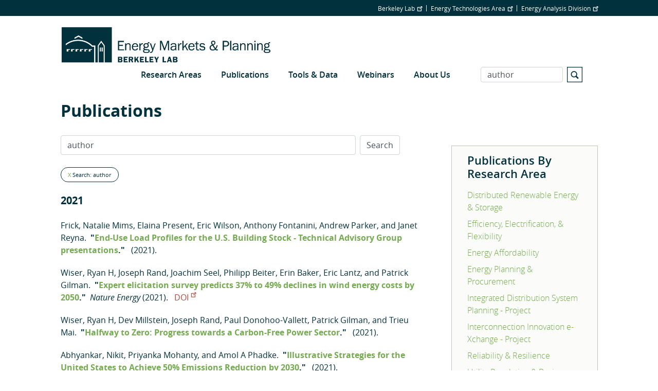

--- FILE ---
content_type: text/html; charset=utf-8
request_url: https://www.google.com/recaptcha/api2/anchor?ar=1&k=6LfHrSkUAAAAAPnKk5cT6JuKlKPzbwyTYuO8--Vr&co=aHR0cHM6Ly9lbXAubGJsLmdvdjo0NDM.&hl=en&v=PoyoqOPhxBO7pBk68S4YbpHZ&size=invisible&anchor-ms=20000&execute-ms=30000&cb=r4vc3z34dn0v
body_size: 49514
content:
<!DOCTYPE HTML><html dir="ltr" lang="en"><head><meta http-equiv="Content-Type" content="text/html; charset=UTF-8">
<meta http-equiv="X-UA-Compatible" content="IE=edge">
<title>reCAPTCHA</title>
<style type="text/css">
/* cyrillic-ext */
@font-face {
  font-family: 'Roboto';
  font-style: normal;
  font-weight: 400;
  font-stretch: 100%;
  src: url(//fonts.gstatic.com/s/roboto/v48/KFO7CnqEu92Fr1ME7kSn66aGLdTylUAMa3GUBHMdazTgWw.woff2) format('woff2');
  unicode-range: U+0460-052F, U+1C80-1C8A, U+20B4, U+2DE0-2DFF, U+A640-A69F, U+FE2E-FE2F;
}
/* cyrillic */
@font-face {
  font-family: 'Roboto';
  font-style: normal;
  font-weight: 400;
  font-stretch: 100%;
  src: url(//fonts.gstatic.com/s/roboto/v48/KFO7CnqEu92Fr1ME7kSn66aGLdTylUAMa3iUBHMdazTgWw.woff2) format('woff2');
  unicode-range: U+0301, U+0400-045F, U+0490-0491, U+04B0-04B1, U+2116;
}
/* greek-ext */
@font-face {
  font-family: 'Roboto';
  font-style: normal;
  font-weight: 400;
  font-stretch: 100%;
  src: url(//fonts.gstatic.com/s/roboto/v48/KFO7CnqEu92Fr1ME7kSn66aGLdTylUAMa3CUBHMdazTgWw.woff2) format('woff2');
  unicode-range: U+1F00-1FFF;
}
/* greek */
@font-face {
  font-family: 'Roboto';
  font-style: normal;
  font-weight: 400;
  font-stretch: 100%;
  src: url(//fonts.gstatic.com/s/roboto/v48/KFO7CnqEu92Fr1ME7kSn66aGLdTylUAMa3-UBHMdazTgWw.woff2) format('woff2');
  unicode-range: U+0370-0377, U+037A-037F, U+0384-038A, U+038C, U+038E-03A1, U+03A3-03FF;
}
/* math */
@font-face {
  font-family: 'Roboto';
  font-style: normal;
  font-weight: 400;
  font-stretch: 100%;
  src: url(//fonts.gstatic.com/s/roboto/v48/KFO7CnqEu92Fr1ME7kSn66aGLdTylUAMawCUBHMdazTgWw.woff2) format('woff2');
  unicode-range: U+0302-0303, U+0305, U+0307-0308, U+0310, U+0312, U+0315, U+031A, U+0326-0327, U+032C, U+032F-0330, U+0332-0333, U+0338, U+033A, U+0346, U+034D, U+0391-03A1, U+03A3-03A9, U+03B1-03C9, U+03D1, U+03D5-03D6, U+03F0-03F1, U+03F4-03F5, U+2016-2017, U+2034-2038, U+203C, U+2040, U+2043, U+2047, U+2050, U+2057, U+205F, U+2070-2071, U+2074-208E, U+2090-209C, U+20D0-20DC, U+20E1, U+20E5-20EF, U+2100-2112, U+2114-2115, U+2117-2121, U+2123-214F, U+2190, U+2192, U+2194-21AE, U+21B0-21E5, U+21F1-21F2, U+21F4-2211, U+2213-2214, U+2216-22FF, U+2308-230B, U+2310, U+2319, U+231C-2321, U+2336-237A, U+237C, U+2395, U+239B-23B7, U+23D0, U+23DC-23E1, U+2474-2475, U+25AF, U+25B3, U+25B7, U+25BD, U+25C1, U+25CA, U+25CC, U+25FB, U+266D-266F, U+27C0-27FF, U+2900-2AFF, U+2B0E-2B11, U+2B30-2B4C, U+2BFE, U+3030, U+FF5B, U+FF5D, U+1D400-1D7FF, U+1EE00-1EEFF;
}
/* symbols */
@font-face {
  font-family: 'Roboto';
  font-style: normal;
  font-weight: 400;
  font-stretch: 100%;
  src: url(//fonts.gstatic.com/s/roboto/v48/KFO7CnqEu92Fr1ME7kSn66aGLdTylUAMaxKUBHMdazTgWw.woff2) format('woff2');
  unicode-range: U+0001-000C, U+000E-001F, U+007F-009F, U+20DD-20E0, U+20E2-20E4, U+2150-218F, U+2190, U+2192, U+2194-2199, U+21AF, U+21E6-21F0, U+21F3, U+2218-2219, U+2299, U+22C4-22C6, U+2300-243F, U+2440-244A, U+2460-24FF, U+25A0-27BF, U+2800-28FF, U+2921-2922, U+2981, U+29BF, U+29EB, U+2B00-2BFF, U+4DC0-4DFF, U+FFF9-FFFB, U+10140-1018E, U+10190-1019C, U+101A0, U+101D0-101FD, U+102E0-102FB, U+10E60-10E7E, U+1D2C0-1D2D3, U+1D2E0-1D37F, U+1F000-1F0FF, U+1F100-1F1AD, U+1F1E6-1F1FF, U+1F30D-1F30F, U+1F315, U+1F31C, U+1F31E, U+1F320-1F32C, U+1F336, U+1F378, U+1F37D, U+1F382, U+1F393-1F39F, U+1F3A7-1F3A8, U+1F3AC-1F3AF, U+1F3C2, U+1F3C4-1F3C6, U+1F3CA-1F3CE, U+1F3D4-1F3E0, U+1F3ED, U+1F3F1-1F3F3, U+1F3F5-1F3F7, U+1F408, U+1F415, U+1F41F, U+1F426, U+1F43F, U+1F441-1F442, U+1F444, U+1F446-1F449, U+1F44C-1F44E, U+1F453, U+1F46A, U+1F47D, U+1F4A3, U+1F4B0, U+1F4B3, U+1F4B9, U+1F4BB, U+1F4BF, U+1F4C8-1F4CB, U+1F4D6, U+1F4DA, U+1F4DF, U+1F4E3-1F4E6, U+1F4EA-1F4ED, U+1F4F7, U+1F4F9-1F4FB, U+1F4FD-1F4FE, U+1F503, U+1F507-1F50B, U+1F50D, U+1F512-1F513, U+1F53E-1F54A, U+1F54F-1F5FA, U+1F610, U+1F650-1F67F, U+1F687, U+1F68D, U+1F691, U+1F694, U+1F698, U+1F6AD, U+1F6B2, U+1F6B9-1F6BA, U+1F6BC, U+1F6C6-1F6CF, U+1F6D3-1F6D7, U+1F6E0-1F6EA, U+1F6F0-1F6F3, U+1F6F7-1F6FC, U+1F700-1F7FF, U+1F800-1F80B, U+1F810-1F847, U+1F850-1F859, U+1F860-1F887, U+1F890-1F8AD, U+1F8B0-1F8BB, U+1F8C0-1F8C1, U+1F900-1F90B, U+1F93B, U+1F946, U+1F984, U+1F996, U+1F9E9, U+1FA00-1FA6F, U+1FA70-1FA7C, U+1FA80-1FA89, U+1FA8F-1FAC6, U+1FACE-1FADC, U+1FADF-1FAE9, U+1FAF0-1FAF8, U+1FB00-1FBFF;
}
/* vietnamese */
@font-face {
  font-family: 'Roboto';
  font-style: normal;
  font-weight: 400;
  font-stretch: 100%;
  src: url(//fonts.gstatic.com/s/roboto/v48/KFO7CnqEu92Fr1ME7kSn66aGLdTylUAMa3OUBHMdazTgWw.woff2) format('woff2');
  unicode-range: U+0102-0103, U+0110-0111, U+0128-0129, U+0168-0169, U+01A0-01A1, U+01AF-01B0, U+0300-0301, U+0303-0304, U+0308-0309, U+0323, U+0329, U+1EA0-1EF9, U+20AB;
}
/* latin-ext */
@font-face {
  font-family: 'Roboto';
  font-style: normal;
  font-weight: 400;
  font-stretch: 100%;
  src: url(//fonts.gstatic.com/s/roboto/v48/KFO7CnqEu92Fr1ME7kSn66aGLdTylUAMa3KUBHMdazTgWw.woff2) format('woff2');
  unicode-range: U+0100-02BA, U+02BD-02C5, U+02C7-02CC, U+02CE-02D7, U+02DD-02FF, U+0304, U+0308, U+0329, U+1D00-1DBF, U+1E00-1E9F, U+1EF2-1EFF, U+2020, U+20A0-20AB, U+20AD-20C0, U+2113, U+2C60-2C7F, U+A720-A7FF;
}
/* latin */
@font-face {
  font-family: 'Roboto';
  font-style: normal;
  font-weight: 400;
  font-stretch: 100%;
  src: url(//fonts.gstatic.com/s/roboto/v48/KFO7CnqEu92Fr1ME7kSn66aGLdTylUAMa3yUBHMdazQ.woff2) format('woff2');
  unicode-range: U+0000-00FF, U+0131, U+0152-0153, U+02BB-02BC, U+02C6, U+02DA, U+02DC, U+0304, U+0308, U+0329, U+2000-206F, U+20AC, U+2122, U+2191, U+2193, U+2212, U+2215, U+FEFF, U+FFFD;
}
/* cyrillic-ext */
@font-face {
  font-family: 'Roboto';
  font-style: normal;
  font-weight: 500;
  font-stretch: 100%;
  src: url(//fonts.gstatic.com/s/roboto/v48/KFO7CnqEu92Fr1ME7kSn66aGLdTylUAMa3GUBHMdazTgWw.woff2) format('woff2');
  unicode-range: U+0460-052F, U+1C80-1C8A, U+20B4, U+2DE0-2DFF, U+A640-A69F, U+FE2E-FE2F;
}
/* cyrillic */
@font-face {
  font-family: 'Roboto';
  font-style: normal;
  font-weight: 500;
  font-stretch: 100%;
  src: url(//fonts.gstatic.com/s/roboto/v48/KFO7CnqEu92Fr1ME7kSn66aGLdTylUAMa3iUBHMdazTgWw.woff2) format('woff2');
  unicode-range: U+0301, U+0400-045F, U+0490-0491, U+04B0-04B1, U+2116;
}
/* greek-ext */
@font-face {
  font-family: 'Roboto';
  font-style: normal;
  font-weight: 500;
  font-stretch: 100%;
  src: url(//fonts.gstatic.com/s/roboto/v48/KFO7CnqEu92Fr1ME7kSn66aGLdTylUAMa3CUBHMdazTgWw.woff2) format('woff2');
  unicode-range: U+1F00-1FFF;
}
/* greek */
@font-face {
  font-family: 'Roboto';
  font-style: normal;
  font-weight: 500;
  font-stretch: 100%;
  src: url(//fonts.gstatic.com/s/roboto/v48/KFO7CnqEu92Fr1ME7kSn66aGLdTylUAMa3-UBHMdazTgWw.woff2) format('woff2');
  unicode-range: U+0370-0377, U+037A-037F, U+0384-038A, U+038C, U+038E-03A1, U+03A3-03FF;
}
/* math */
@font-face {
  font-family: 'Roboto';
  font-style: normal;
  font-weight: 500;
  font-stretch: 100%;
  src: url(//fonts.gstatic.com/s/roboto/v48/KFO7CnqEu92Fr1ME7kSn66aGLdTylUAMawCUBHMdazTgWw.woff2) format('woff2');
  unicode-range: U+0302-0303, U+0305, U+0307-0308, U+0310, U+0312, U+0315, U+031A, U+0326-0327, U+032C, U+032F-0330, U+0332-0333, U+0338, U+033A, U+0346, U+034D, U+0391-03A1, U+03A3-03A9, U+03B1-03C9, U+03D1, U+03D5-03D6, U+03F0-03F1, U+03F4-03F5, U+2016-2017, U+2034-2038, U+203C, U+2040, U+2043, U+2047, U+2050, U+2057, U+205F, U+2070-2071, U+2074-208E, U+2090-209C, U+20D0-20DC, U+20E1, U+20E5-20EF, U+2100-2112, U+2114-2115, U+2117-2121, U+2123-214F, U+2190, U+2192, U+2194-21AE, U+21B0-21E5, U+21F1-21F2, U+21F4-2211, U+2213-2214, U+2216-22FF, U+2308-230B, U+2310, U+2319, U+231C-2321, U+2336-237A, U+237C, U+2395, U+239B-23B7, U+23D0, U+23DC-23E1, U+2474-2475, U+25AF, U+25B3, U+25B7, U+25BD, U+25C1, U+25CA, U+25CC, U+25FB, U+266D-266F, U+27C0-27FF, U+2900-2AFF, U+2B0E-2B11, U+2B30-2B4C, U+2BFE, U+3030, U+FF5B, U+FF5D, U+1D400-1D7FF, U+1EE00-1EEFF;
}
/* symbols */
@font-face {
  font-family: 'Roboto';
  font-style: normal;
  font-weight: 500;
  font-stretch: 100%;
  src: url(//fonts.gstatic.com/s/roboto/v48/KFO7CnqEu92Fr1ME7kSn66aGLdTylUAMaxKUBHMdazTgWw.woff2) format('woff2');
  unicode-range: U+0001-000C, U+000E-001F, U+007F-009F, U+20DD-20E0, U+20E2-20E4, U+2150-218F, U+2190, U+2192, U+2194-2199, U+21AF, U+21E6-21F0, U+21F3, U+2218-2219, U+2299, U+22C4-22C6, U+2300-243F, U+2440-244A, U+2460-24FF, U+25A0-27BF, U+2800-28FF, U+2921-2922, U+2981, U+29BF, U+29EB, U+2B00-2BFF, U+4DC0-4DFF, U+FFF9-FFFB, U+10140-1018E, U+10190-1019C, U+101A0, U+101D0-101FD, U+102E0-102FB, U+10E60-10E7E, U+1D2C0-1D2D3, U+1D2E0-1D37F, U+1F000-1F0FF, U+1F100-1F1AD, U+1F1E6-1F1FF, U+1F30D-1F30F, U+1F315, U+1F31C, U+1F31E, U+1F320-1F32C, U+1F336, U+1F378, U+1F37D, U+1F382, U+1F393-1F39F, U+1F3A7-1F3A8, U+1F3AC-1F3AF, U+1F3C2, U+1F3C4-1F3C6, U+1F3CA-1F3CE, U+1F3D4-1F3E0, U+1F3ED, U+1F3F1-1F3F3, U+1F3F5-1F3F7, U+1F408, U+1F415, U+1F41F, U+1F426, U+1F43F, U+1F441-1F442, U+1F444, U+1F446-1F449, U+1F44C-1F44E, U+1F453, U+1F46A, U+1F47D, U+1F4A3, U+1F4B0, U+1F4B3, U+1F4B9, U+1F4BB, U+1F4BF, U+1F4C8-1F4CB, U+1F4D6, U+1F4DA, U+1F4DF, U+1F4E3-1F4E6, U+1F4EA-1F4ED, U+1F4F7, U+1F4F9-1F4FB, U+1F4FD-1F4FE, U+1F503, U+1F507-1F50B, U+1F50D, U+1F512-1F513, U+1F53E-1F54A, U+1F54F-1F5FA, U+1F610, U+1F650-1F67F, U+1F687, U+1F68D, U+1F691, U+1F694, U+1F698, U+1F6AD, U+1F6B2, U+1F6B9-1F6BA, U+1F6BC, U+1F6C6-1F6CF, U+1F6D3-1F6D7, U+1F6E0-1F6EA, U+1F6F0-1F6F3, U+1F6F7-1F6FC, U+1F700-1F7FF, U+1F800-1F80B, U+1F810-1F847, U+1F850-1F859, U+1F860-1F887, U+1F890-1F8AD, U+1F8B0-1F8BB, U+1F8C0-1F8C1, U+1F900-1F90B, U+1F93B, U+1F946, U+1F984, U+1F996, U+1F9E9, U+1FA00-1FA6F, U+1FA70-1FA7C, U+1FA80-1FA89, U+1FA8F-1FAC6, U+1FACE-1FADC, U+1FADF-1FAE9, U+1FAF0-1FAF8, U+1FB00-1FBFF;
}
/* vietnamese */
@font-face {
  font-family: 'Roboto';
  font-style: normal;
  font-weight: 500;
  font-stretch: 100%;
  src: url(//fonts.gstatic.com/s/roboto/v48/KFO7CnqEu92Fr1ME7kSn66aGLdTylUAMa3OUBHMdazTgWw.woff2) format('woff2');
  unicode-range: U+0102-0103, U+0110-0111, U+0128-0129, U+0168-0169, U+01A0-01A1, U+01AF-01B0, U+0300-0301, U+0303-0304, U+0308-0309, U+0323, U+0329, U+1EA0-1EF9, U+20AB;
}
/* latin-ext */
@font-face {
  font-family: 'Roboto';
  font-style: normal;
  font-weight: 500;
  font-stretch: 100%;
  src: url(//fonts.gstatic.com/s/roboto/v48/KFO7CnqEu92Fr1ME7kSn66aGLdTylUAMa3KUBHMdazTgWw.woff2) format('woff2');
  unicode-range: U+0100-02BA, U+02BD-02C5, U+02C7-02CC, U+02CE-02D7, U+02DD-02FF, U+0304, U+0308, U+0329, U+1D00-1DBF, U+1E00-1E9F, U+1EF2-1EFF, U+2020, U+20A0-20AB, U+20AD-20C0, U+2113, U+2C60-2C7F, U+A720-A7FF;
}
/* latin */
@font-face {
  font-family: 'Roboto';
  font-style: normal;
  font-weight: 500;
  font-stretch: 100%;
  src: url(//fonts.gstatic.com/s/roboto/v48/KFO7CnqEu92Fr1ME7kSn66aGLdTylUAMa3yUBHMdazQ.woff2) format('woff2');
  unicode-range: U+0000-00FF, U+0131, U+0152-0153, U+02BB-02BC, U+02C6, U+02DA, U+02DC, U+0304, U+0308, U+0329, U+2000-206F, U+20AC, U+2122, U+2191, U+2193, U+2212, U+2215, U+FEFF, U+FFFD;
}
/* cyrillic-ext */
@font-face {
  font-family: 'Roboto';
  font-style: normal;
  font-weight: 900;
  font-stretch: 100%;
  src: url(//fonts.gstatic.com/s/roboto/v48/KFO7CnqEu92Fr1ME7kSn66aGLdTylUAMa3GUBHMdazTgWw.woff2) format('woff2');
  unicode-range: U+0460-052F, U+1C80-1C8A, U+20B4, U+2DE0-2DFF, U+A640-A69F, U+FE2E-FE2F;
}
/* cyrillic */
@font-face {
  font-family: 'Roboto';
  font-style: normal;
  font-weight: 900;
  font-stretch: 100%;
  src: url(//fonts.gstatic.com/s/roboto/v48/KFO7CnqEu92Fr1ME7kSn66aGLdTylUAMa3iUBHMdazTgWw.woff2) format('woff2');
  unicode-range: U+0301, U+0400-045F, U+0490-0491, U+04B0-04B1, U+2116;
}
/* greek-ext */
@font-face {
  font-family: 'Roboto';
  font-style: normal;
  font-weight: 900;
  font-stretch: 100%;
  src: url(//fonts.gstatic.com/s/roboto/v48/KFO7CnqEu92Fr1ME7kSn66aGLdTylUAMa3CUBHMdazTgWw.woff2) format('woff2');
  unicode-range: U+1F00-1FFF;
}
/* greek */
@font-face {
  font-family: 'Roboto';
  font-style: normal;
  font-weight: 900;
  font-stretch: 100%;
  src: url(//fonts.gstatic.com/s/roboto/v48/KFO7CnqEu92Fr1ME7kSn66aGLdTylUAMa3-UBHMdazTgWw.woff2) format('woff2');
  unicode-range: U+0370-0377, U+037A-037F, U+0384-038A, U+038C, U+038E-03A1, U+03A3-03FF;
}
/* math */
@font-face {
  font-family: 'Roboto';
  font-style: normal;
  font-weight: 900;
  font-stretch: 100%;
  src: url(//fonts.gstatic.com/s/roboto/v48/KFO7CnqEu92Fr1ME7kSn66aGLdTylUAMawCUBHMdazTgWw.woff2) format('woff2');
  unicode-range: U+0302-0303, U+0305, U+0307-0308, U+0310, U+0312, U+0315, U+031A, U+0326-0327, U+032C, U+032F-0330, U+0332-0333, U+0338, U+033A, U+0346, U+034D, U+0391-03A1, U+03A3-03A9, U+03B1-03C9, U+03D1, U+03D5-03D6, U+03F0-03F1, U+03F4-03F5, U+2016-2017, U+2034-2038, U+203C, U+2040, U+2043, U+2047, U+2050, U+2057, U+205F, U+2070-2071, U+2074-208E, U+2090-209C, U+20D0-20DC, U+20E1, U+20E5-20EF, U+2100-2112, U+2114-2115, U+2117-2121, U+2123-214F, U+2190, U+2192, U+2194-21AE, U+21B0-21E5, U+21F1-21F2, U+21F4-2211, U+2213-2214, U+2216-22FF, U+2308-230B, U+2310, U+2319, U+231C-2321, U+2336-237A, U+237C, U+2395, U+239B-23B7, U+23D0, U+23DC-23E1, U+2474-2475, U+25AF, U+25B3, U+25B7, U+25BD, U+25C1, U+25CA, U+25CC, U+25FB, U+266D-266F, U+27C0-27FF, U+2900-2AFF, U+2B0E-2B11, U+2B30-2B4C, U+2BFE, U+3030, U+FF5B, U+FF5D, U+1D400-1D7FF, U+1EE00-1EEFF;
}
/* symbols */
@font-face {
  font-family: 'Roboto';
  font-style: normal;
  font-weight: 900;
  font-stretch: 100%;
  src: url(//fonts.gstatic.com/s/roboto/v48/KFO7CnqEu92Fr1ME7kSn66aGLdTylUAMaxKUBHMdazTgWw.woff2) format('woff2');
  unicode-range: U+0001-000C, U+000E-001F, U+007F-009F, U+20DD-20E0, U+20E2-20E4, U+2150-218F, U+2190, U+2192, U+2194-2199, U+21AF, U+21E6-21F0, U+21F3, U+2218-2219, U+2299, U+22C4-22C6, U+2300-243F, U+2440-244A, U+2460-24FF, U+25A0-27BF, U+2800-28FF, U+2921-2922, U+2981, U+29BF, U+29EB, U+2B00-2BFF, U+4DC0-4DFF, U+FFF9-FFFB, U+10140-1018E, U+10190-1019C, U+101A0, U+101D0-101FD, U+102E0-102FB, U+10E60-10E7E, U+1D2C0-1D2D3, U+1D2E0-1D37F, U+1F000-1F0FF, U+1F100-1F1AD, U+1F1E6-1F1FF, U+1F30D-1F30F, U+1F315, U+1F31C, U+1F31E, U+1F320-1F32C, U+1F336, U+1F378, U+1F37D, U+1F382, U+1F393-1F39F, U+1F3A7-1F3A8, U+1F3AC-1F3AF, U+1F3C2, U+1F3C4-1F3C6, U+1F3CA-1F3CE, U+1F3D4-1F3E0, U+1F3ED, U+1F3F1-1F3F3, U+1F3F5-1F3F7, U+1F408, U+1F415, U+1F41F, U+1F426, U+1F43F, U+1F441-1F442, U+1F444, U+1F446-1F449, U+1F44C-1F44E, U+1F453, U+1F46A, U+1F47D, U+1F4A3, U+1F4B0, U+1F4B3, U+1F4B9, U+1F4BB, U+1F4BF, U+1F4C8-1F4CB, U+1F4D6, U+1F4DA, U+1F4DF, U+1F4E3-1F4E6, U+1F4EA-1F4ED, U+1F4F7, U+1F4F9-1F4FB, U+1F4FD-1F4FE, U+1F503, U+1F507-1F50B, U+1F50D, U+1F512-1F513, U+1F53E-1F54A, U+1F54F-1F5FA, U+1F610, U+1F650-1F67F, U+1F687, U+1F68D, U+1F691, U+1F694, U+1F698, U+1F6AD, U+1F6B2, U+1F6B9-1F6BA, U+1F6BC, U+1F6C6-1F6CF, U+1F6D3-1F6D7, U+1F6E0-1F6EA, U+1F6F0-1F6F3, U+1F6F7-1F6FC, U+1F700-1F7FF, U+1F800-1F80B, U+1F810-1F847, U+1F850-1F859, U+1F860-1F887, U+1F890-1F8AD, U+1F8B0-1F8BB, U+1F8C0-1F8C1, U+1F900-1F90B, U+1F93B, U+1F946, U+1F984, U+1F996, U+1F9E9, U+1FA00-1FA6F, U+1FA70-1FA7C, U+1FA80-1FA89, U+1FA8F-1FAC6, U+1FACE-1FADC, U+1FADF-1FAE9, U+1FAF0-1FAF8, U+1FB00-1FBFF;
}
/* vietnamese */
@font-face {
  font-family: 'Roboto';
  font-style: normal;
  font-weight: 900;
  font-stretch: 100%;
  src: url(//fonts.gstatic.com/s/roboto/v48/KFO7CnqEu92Fr1ME7kSn66aGLdTylUAMa3OUBHMdazTgWw.woff2) format('woff2');
  unicode-range: U+0102-0103, U+0110-0111, U+0128-0129, U+0168-0169, U+01A0-01A1, U+01AF-01B0, U+0300-0301, U+0303-0304, U+0308-0309, U+0323, U+0329, U+1EA0-1EF9, U+20AB;
}
/* latin-ext */
@font-face {
  font-family: 'Roboto';
  font-style: normal;
  font-weight: 900;
  font-stretch: 100%;
  src: url(//fonts.gstatic.com/s/roboto/v48/KFO7CnqEu92Fr1ME7kSn66aGLdTylUAMa3KUBHMdazTgWw.woff2) format('woff2');
  unicode-range: U+0100-02BA, U+02BD-02C5, U+02C7-02CC, U+02CE-02D7, U+02DD-02FF, U+0304, U+0308, U+0329, U+1D00-1DBF, U+1E00-1E9F, U+1EF2-1EFF, U+2020, U+20A0-20AB, U+20AD-20C0, U+2113, U+2C60-2C7F, U+A720-A7FF;
}
/* latin */
@font-face {
  font-family: 'Roboto';
  font-style: normal;
  font-weight: 900;
  font-stretch: 100%;
  src: url(//fonts.gstatic.com/s/roboto/v48/KFO7CnqEu92Fr1ME7kSn66aGLdTylUAMa3yUBHMdazQ.woff2) format('woff2');
  unicode-range: U+0000-00FF, U+0131, U+0152-0153, U+02BB-02BC, U+02C6, U+02DA, U+02DC, U+0304, U+0308, U+0329, U+2000-206F, U+20AC, U+2122, U+2191, U+2193, U+2212, U+2215, U+FEFF, U+FFFD;
}

</style>
<link rel="stylesheet" type="text/css" href="https://www.gstatic.com/recaptcha/releases/PoyoqOPhxBO7pBk68S4YbpHZ/styles__ltr.css">
<script nonce="Bgp9rqAunDe0L581gnPPxg" type="text/javascript">window['__recaptcha_api'] = 'https://www.google.com/recaptcha/api2/';</script>
<script type="text/javascript" src="https://www.gstatic.com/recaptcha/releases/PoyoqOPhxBO7pBk68S4YbpHZ/recaptcha__en.js" nonce="Bgp9rqAunDe0L581gnPPxg">
      
    </script></head>
<body><div id="rc-anchor-alert" class="rc-anchor-alert"></div>
<input type="hidden" id="recaptcha-token" value="[base64]">
<script type="text/javascript" nonce="Bgp9rqAunDe0L581gnPPxg">
      recaptcha.anchor.Main.init("[\x22ainput\x22,[\x22bgdata\x22,\x22\x22,\[base64]/[base64]/[base64]/bmV3IHJbeF0oY1swXSk6RT09Mj9uZXcgclt4XShjWzBdLGNbMV0pOkU9PTM/bmV3IHJbeF0oY1swXSxjWzFdLGNbMl0pOkU9PTQ/[base64]/[base64]/[base64]/[base64]/[base64]/[base64]/[base64]/[base64]\x22,\[base64]\x22,\[base64]/dMKJDgfCmm3CuH3DoMKbw77DgMOhJMKpwoQIMsO8HMOFwp3CoVzClxxJLMKYwrUqOGVBe1oSMMO6anTDp8Ovw6Mnw5RawpBfKAjDrzvCgcODw5LCqVY1w7XCilJfw6nDjxTDqR4+PwfDgMKQw6LCjMKqwr5ww4DDvQ3Ch8OXw7DCqW/[base64]/Dqg7DvMO0w5QEwphpK8ONEcKWYFfDvcKHwq7DvlU7Xh4iw40IUsKpw7LChMO4ZGdfw4hQLMO5SVvDr8K4wrBxEMOpWkXDgsKrFcKEJHAJUcKGMBcHDysjwpTDpcOlHcOLwp5mZBjCqlTCisKnRTEewp02IsOANRXDmsKKSRR/[base64]/Ci8Oiw47DrMOAE8K/H8O5w6TCoTfCrMKQw6VMakBUwp7DjsO7csOJNsKvNMKvwrgCKF4UYDpcQ3nDvBHDiG3CjcKbwr/CrHnDgsOYf8KhZ8O9PgwbwroYDk8LwrACwq3Cg8OzwqJtR2XDucO5wpvCmn/Dt8OlwpV1eMOwwo5+GcOMQj/CuQVOwodlRnrDgj7CmSPCsMOtP8KJIW7DrMODwpjDjkZjw7zCjcOWwqXCqMOnV8KXHUldNsK1w7hoPibCpVXCnEzDrcOpMmcmwplCUAFpZ8KcwpXCvsO4QVDCnw4XWCwwKn/DlXEILDbDjUbDqBpANl/Cu8OswrLDqsKIwqDCoXUYw6XCj8KEwpc7HcOqV8Kmw6AFw4RAw4vDtsOFwqlYH1NdQcKLWh04w755wrp5filwew7CulTCj8KXwrJFOC8fwpfCkMOYw4oMw5DCh8OMwrQgWsOGfGrDlgQ4QHLDiEzDvMO/wq0wwoJMKRZrwofCnhJlR1lrWMORw4jDrDrDkMOAPcOrFRZNU2DCiEvCvsOyw7DCihnClcK/MMKUw6cmw4bDpMOIw7xSFcOnFcOcw5DCrCVdVUDDqQjCm1zDoMK5ecO3AgcBwodcCGjCh8K5LMKQw40jwo8dw7QWwpfDvcKlwpbDkkMXG1/Dg8Oew57Dn8O0w77DizBswrB8w7fDilLCn8O1bsK5wrLDr8K5AMOIVVNqIsOfwqnDulbDpcOCQMKjw7lawrA/wqTDuMOfw4jDtkDCtsOsHsKNwrPDk8KgSMOHw6MAw5o6w5RpPsOzwohBwrM4S1jCjUvDo8O1a8O/[base64]/DjMKiwpfChMKpHWLDgcKEwrzDryszw4gbwrEAw4FfA1Bjw4XDmcKhDD1Ew4l5KDIFJcOVbsO+wqoVRXLDo8OnYkvCvGJmNsO8JkjDicOjH8K5cz9iHmnDnMK9Z1BCw7TCmizCksOjZyvDoMKYKWB5wpBWw5UVw6MRw6tnWMKwdUDDmcKRPcOBLElkwqHDiC/CsMOpw4tVw7A2YcO9w4Bxw7wUwoLDgMOwwrMaT31/w5XCl8KlcsK7Zw3CuhN3wqPCj8KIw54bSCZMw5jCosOSaQgYwonDicKge8Ocwr7Dl3NcS1/CocOxIcK0w5fDpjjDl8KkwrDCj8KTG35kNcKXwpkyw5nCkMKWwoDDuC7DmMKLw60pdMOQw7AlOMKBw45HEcKRXsKaw6JebcOuKsODwpXDmng/w6cfwrIswqwmP8O/w5AXwroUw7FkwpTCsMOSwqtpFmnDncKSw6YLb8KKw7hGw7sJw5/Dq2LDnkUsw5HDq8O6w4ZYw5klcMK2Z8Kww4XCpSjCqnjDr1nDqsKafMOdRsKtN8KMMMOqw655w7zCj8KRw4LCosOxw7TDtsO+bCoHw7dRScOcODHDoMK0a3/Dq0IWcsKBOcK3WMKDw7tbw6wFw6Bew5JWNnYoSB/CsVY7wpvDiMKEcgLDhCrDtMO2wqo4wpXDoF/DmcONM8KzGCUlK8OjYcKpOxfDp0TDg3JyScKrw5DDssKIwq3DpwHDksO7w7jDmWrCnCp2w5QMw5cWwqVHw5DDrcKKw5nDvcOxwr8aYiwoBl7CssOAwrsjbMKndmYHw6Azw5HDrMKNwqU4w612wpzCpMOGw7DCuMO/w4UBJHnDm2TCnTUNw7w4w4lZw47Dq2Y6wp8QYcKaf8Omw7rCrzZbdsK0HsOAwrxYw6h+w5Ypw7zDhHMOwolvGAdpAsOCX8O2wo/Dg38WdcOgNkVHDFx/KQAlw6rCrMKZw6dww4Jvch86a8KSwrxFw58MwqbCuS9kw57CgksgworCsR0YAz8Wdw91fQlZw5NuTMKPZ8OyDRDDsQbCr8K7w78JEizDlFt+woLCm8OQwpDDk8OIw7fDj8O/w40Bw4vCnz7CvcK4asOEw5hOwohcw6NWOcOaTUnDjRFzw4nCksOnRQHCuhhCwqY/CcKkw7LDnBLDssKnal/CucKjUXXCncOKAlvDmjXDmWoOVcKgw5ojw5fDtibChsKPwoLDl8ObWMOtwolAwrnDgsOywptWw6bCoMKNecOmw4lNasKmQV1hw5/DhsO+wrkXHSbCu2LCoXFFRAEfw4fDn8Oow5zCgsO2TsOSw4LDvldlBsK6wrY5w53CrsKPexnCnsKDw5jCvQc8w4XClU19wqE6fcKZw6IvIsOAScKYBsOOI8OGw6PDhgHClcOPSWkMEk/DscOOZsKOHl0VHR1Iw6p6wrNJVsOhw5gyRT5RHMOqYcO4w73CtSvCvcOfwp3CiQbDoSvDosKBIMOzwoNJQ8KDX8KwYSjDoMOmwqXDj192wojDiMOdfz/[base64]/CusOBdcKQwqjDkn/[base64]/DkAxUw4gjG8OQwrJYwrZGLMO/LVAEMUQ+WsKFTl4bK8Omw6lJDyTDmHvDpFRFT28Fw7vCh8O/E8Kuw799BcKiwqsvRhHClU/[base64]/Cg8KxbhNcw6DCrwHDmkjCg8OjwoPCqC1Fw6k4EjTChEDDvsKPwqJgKSwjLBrDi1/[base64]/w4BiwqzDnsOKfWtcW8KuQWjCkVfCv8OBwrJYwrMJwpsdw6rDksOuwoLCjHjDnlbDk8OGdMOORzklFEDDogvChMKwKWR4WhxuOXrCkz1/enAKwoTCvsK9EMONWTEWwr/DtyXDk1fClMOaw7LDiBkLScOww6UJZ8OOZAXCuA3CjMKjwp4gwpPDtEvDucK2SG9cw5jDvMK9PMOHJMOxw4HDk03CpDMbWW/[base64]/wqXDvcKfRkzCujxVdyMOMcKlw7jDigLCisOWw44fWVRIwqdyH8OANcO3w5ZqWHFNdMObwqklGkN/OyrDkB3DvcOkF8Olw7A9w5VEZcOww6c1BcOswqwARyrDn8OuBsOtw6LDj8OMw7PDkjbDtsKVw7B4HMO/[base64]/CjTMwwoPDtxbCsnHCpMKawqI8woTCt2/CsiNqKsOiw5HCu8OTOibCkcOZwrY2w77DlTXCg8OaL8O1wqrDvMO/wpB0FsKXe8OGw5fCuWXChsO3w7zCuV7Dh2tRZ8OeGsOPAsKJwosJwqfDh3Q4ScONwprCrH05SMOXwoLDg8KDPcK/w4HChcOgw7dkOSl4wqdUFcOswpnCoUAewpbCjRTCt1jCpcK/w7kvMMOrwrJNMTN0w4LDsytBU24KRsKIWMO4ewrChivCmXYnWxwAw7bClFpML8KSNcOUMjLDlF5GbMKYw6w5bMOIwrV6UsKuwqvCgzQOXEs1OA4rIMKpw5LDjsK4RMKyw7QMw6/DszrClQYLw5fCmmLCnsOFwqM7wrbCiUvCthQ8w7s2wrTCrwgpwop4w6bCk2bCoiFGLmNTdCduwq7CgsOVK8KyRTAQVsOywr3CmsOGw4HCm8OxwqsfAwnDgSUHw7QEacOLwpjChW7DqcK8wqMkwp/[base64]/[base64]/DucKxGcODQsKlTcKtwrwVwo9XEEbCvsOcfMOrFCpWdcK/LMK2w4fCq8Osw4FjeknCqsO8wpxvY8KXw7fDt3LDnWJxwr4zw7h9wrHDj3ZHw6XCtlDDlMOeAXEBLmATw6fCmF0ww6kYM3kvAy5Kwpkyw6XCiQ/CoBbCrwokw7Q2wqJkwrEOZMO7K1vDlRvDk8KqwpQUJHNIw7zDszoqBsOzK8KeDsONEnhwBsK8LxBVwpwjw7BLRcKrw6TCicKMWcKiw5/DqnspB1XChS7DnsO/YlbDkcOZWBF0A8ODwoBoFF7Dg33ClyjDlcKPIFbCgsO2wp8BIhoHDnbDtlnCh8KiFxFawqtLJCvCvsKOwoxYwoghf8Odwow2wqTCl8O3w6QpMkJgShrDnsK4OzjCosKXw5jCocKyw7sbGsO2fSxddEbDgsOVwrAtEkXCvsKiwqRmYjtCwp4zCmjDkiPChEMXw6/Dmk3Ck8OPK8OBw7Abw7MgYGIbXSNVw4HDkDUSw77CvBLDjA5fHmjChMOkSh3CjMOLasOtwoY1wqzCt1JIwocyw79Cw7/CgsOVV3vCi8Ktw5fDui/DuMO9w5HDjsKlcsKkw5XDjDgbGsOKwod9PWslwojCmAvDgxdaAkzDl07DoG1fLcKbCh8+wqMow7ZVwp7CmhnDixTCjsOBY0VRaMOtBzDDrXQ9JVIswrLDq8OvLhxZVMK/HcOgw709w7TDlMOAw6Z0EgA7B05RO8OENsKzdsOjJQfDilbDqknCsHtyKiktwp9zB3TDhmg+D8KjwqEqQsKMw4IVw6g1w7jDj8K/wprDp2fClm/[base64]/[base64]/[base64]/ClUvDsMOSYsOUDRhhGivDrsKOwqNtw4lhw5AWw6TDuMK0L8Kvc8KCw7YhXiZlf8OfZ0kwwqklHnMGwocOwo1PSRQ/CApIwp7DuCTDoXXDpcOHwqolw4bCmzvDl8OtVl7Dik5Lwp/CjTt5UQLDhBFBw4PDuEUkw5fCusO2w4DDjSrCiQnCr0Z0XRwKw7fCqh0TwpjCrMOmwofDt38zwqIBSFHCjjxnwrrDtMOrJRLCkcOxZCnCqjDCicOcw4XClsKVwrXDicOmUTTCi8K1GgURIcOewozDqSM0YWoQLcKtJsK/YF3Cu2fCpMO3dSDCvMKDDMOgXcKuwppgGsOVSMOFMx1JDsKKwoQVU1bDkcOSTcKAP8K/TnXDv8O2w4DCicO8D33DsQtdwpV1w4fDk8Obw4pNwo4UwpbCp8OAw6J2w6QNwpccw4bCi8Obw4jCnC3DkMOiJQzCvWjCgETCuRbCkMOMS8OGE8OcwpfCkcKGUkjCpsOiw7xmXk/CgcKkYsKVNcKAbsKtUBPCvhjDsVrDgCsaeWMlfCUTwq9UwoTDmFbDgsKocWIpJAHDtMK6w6QHw69jVCLCgMOWwpnDu8O+w47CgiTDjsO4w4EEwrjDjcKGw65mDw/[base64]/CnF/CsMOvw7kww6jDl8K0EcKcwpFPwrrCp0ozw5DDql/CvzdXw79/w6EWacKJaMO0Z8OOw4k9w7LDv0BDwrTDsEBCw6Iswo9IKsOWw5oSPcKHNsO0wpxFG8KgCkLCkC7CisKpw6kgJMOVwoLDoFvDkMKDWcKlIMORwooLUCVDwqUxw6zDssOYw5JHw6JQbzYFJQrCn8KkVMKDw7nCkcKIw6RLwocKBMKzO1LCp8K3w6/CrsOGwrI1bcKFfx3Di8Krw53DiUh7GcKwFSzDsF7CmsOqYkMWw5pmMcO0wpfCoFtQEmxJwojClU/[base64]/[base64]/QA5Qw7bDmwsswpLDkMKow5nDiz5bcnrChMO4BMKqwqdBRkYMTcKiFsOWDjhBZHbDvsOJeF5iw5FVwrE5RcOXw5LDusOBGMO1w5xSfsOEwqTCqFnDsRY/ZW5VNcOQw60Vw7pRa1VUw5vDqFTCtsOaF8OFfx/Cq8K5w7cqwpcSZMOgcHXDr0TCgcKfwpQJSMO6SCZOwoLDssOkw60bw5DCtMKNf8OWOAl6wrFrI1NdwrV/[base64]/DpQBRw67Cn8OiJ3cMw4/CpBptJMKPMkrDqcOBEcO2wpgZw5ACwqsJw6DDl2HDnsK7w5F7wo/Ci8KrwpQJVTPDhQTDvMO+woJAw6/ChDrDhsOHw5/[base64]/[base64]/[base64]/CowcwawYBw7HDinYxK0UNEsKGwrvDi8Kiw7vDo1hMSzjCnsKSecOFC8Opw4XCgDobw6A5WnLDhnk2wq3DmyYQwrvCjjvCs8OZD8ODw7o+woFXwoEYwqRHwrF/w6/CvBwXI8ONVMOSXjzCl2vCliI8VT03wp4/[base64]/wphsNRHCvcKIwqrCnX7Dp8OvwrVbTcKcSsK7ZQJ4wpPDqTTCjsKUXjsMSmgseAzCgBk8T3B8wqN9DEQUTsKLwqspwo/CnsOOw7/DpsO7KxkYwoDCtMOkFWIdw5rDjlwVVMKNBX5/czfDtMOQw7LCisOaEsOHBmsZwrVTeSHChMO2emXCq8O7AcKeSG7CicKoLhMeMcOCaGzDp8OkOMKVwoDCqCxPwojCoGo/OcOJH8O/[base64]/Dg8KUPHwnw7XDn3XCs8OtGTXDvMOOwrLDrsO6wrrCngPDgcKpwpnCmlImRHomamNfU8O9ZkFBQ1kjdSvDowDDrmUpwpTDuw5nYsO4w6FEwp3CphrDmxbDtMKtwqp8IEM1FsOgZBvCjsO/KS/Du8KKw7pgwrECGsObw4hMUcOoZApYR8OuwrHCqDJ6w5PCtAzCsjbCnVvDusOPwrcrw7zCkQ3DjhBkw5p/wqDDjsOlw7QVLGvCi8KcMSctEn9Mw61MHVXDpsO5XMKnWGcKwqk7wrk1EMK/cMO4woLDpcK5w6fDuQAiUsKXF3DCkWVLGS4JwpE6YG0IdsK/MGlfUFlRI05YUyZvF8O7QS5YwrXDk0/[base64]/RcKWw43DrcKLEMOZIcOTVitvH8KZwpPDkRRdw6bDuHtuw5Vuw67CtGYQbMKeD8OOQcOSO8KLw5gEV8OqBC/CrsK3H8KVw6wqNGjDrcK6w6jDgibDsHgRKlh8BGgXwpDDpWLDkhfDt8OfDmvDqSLDrmfCiBXCtMKJwr0Uw4oYdU07wqnCg3QUw6/Dg8Oiwq/Cn3ERw4bDjVIvcVZLw4JlT8Kvwr/[base64]/Dj8ObfCTCsj7ChMKpFcO/w6bCj2nClcOPS8OVXMO0fHNSw4wKaMKwDMO7H8Kww7LDpgHDhMK9w6UwBcOIF0HDmmAKwoE1asK4N2JnOsOXwrZzaV7Cq0bDmmTCpS3CqHJOwoQhw67DoB/CpAoLwotyw7vCuz/[base64]/[base64]/[base64]/CscOJQU9qw5/CiiPDhjYRw41fwpXCscOGwqAiUcK0I8KDdMOcw6ELwojDgwcMCsKwFMKEw7/DgMK0w57DgMKeLcKLw6rCu8KQw4vCsMK2wr48wrB+U3klPcK0w4XDnsO9BhJJE0dHw68iBwvCvsOYOcOSw5/ChsOuwrnCosOhHMOsLA/DucKsLsOJQzrDqcKRwoJgwozDn8OXw43DrBHCjS3DgsKWQxDDtFzDkXNgwozCvMK1w48ZwrXDlMKrLMKjw6fCu8OYwrdSWsK+w4XDizTDu1rDvQnDlgLDosOBS8KewpjDrMODwr/DpsO5w43DtE/CicO7IcOwWgnClMKvAcK8w40iKwVJFcOQR8KnNi4aaF/DoMKwwovCr8OSwp8qw6coOijDvlvDpUjCsMORw5zDnXU1w6NscxVrw6LDsBPDvDhGJ3bDtT1ww6XDgyPCkMKywq/DsBfCjsOzw6tKw6AtwqprwpnDi8Ovw7DCnyZkDhsoEAVMw4fDmMOVw7fDl8O5w7XCiB3CrlMvMTMsMsOPBV/DgHEbw63CjMOdCMOewptaQsKAwqnCscKPwoErw5fCusOcw6zDssKMTcKKexXCmsKRw5fCnjrDoC7Dr8KQwr3DoDJIwqUrwqhiwr/DlMOFQAdASyzDp8K9EA/CksKow7vDq2E8wqfDkl3DicKiwo/CmFbCuTA7GXsCwpHDtU3Cg2tHSsOpwqF6KnrDkEtWdsKlw6/DqmdHwoXCi8OkYxbCqUzDlMOVEcOOOj7DmsOPPW8IRkgQUHVcwojCjDXCgytGw7PCpzbCj2pXL8K/wrjDuGnDkicNw5jDpcO0IhbDvcOeUMOEL38BbHHDgiBHwr0uwpPDtyDDrwIHwr7DuMKsTMKMGcK4w6zChMKfwrt+QMOvI8K2PlTCkR/Dim0fDQPCgMOdwoRiWzJhw6nDhloaXn/CsHsdMcK1YnF0w7vChyLCv196w4ctwpQNBBnChsOADgwgVD12wqPCui51w4HCi8KhcQvDvMKuw4/CjBDDgn3CocOXwqPDhMKNwpo0VsOhw4nDl27CsATCm1nDsH89wosyw7/DrgzDqAQeJcKtesKUwo91w6JxMwHCq1JKwpJIHcKGEhBKw41+wrZJwqFhw7bDjsOSw6TDtsKQwogJw79Rw6bDq8KHVDrCtsO3EcOHwoxJD8KgBAMsw4R7w67CscKLEwp4wp4jw7HCmm9qwqNmAhwFAsOXBQnDhsOLwovDglnCrh0QW2cIH8KZEMO4wqTDox9/cnvCmMOTFcOiRks2EgFywqnCsxQDClc/w47Dr8OEw5pVwr/[base64]/Ds8O/w7/DhcOKSTvDs8OIw5zClyrCjsK+aGjCkloDw5fCuMOvwr84O8K/[base64]/PsKAN8O+BzwTXBVowozCi8OmwrR5RMOXwq09w6pNw7/CusO7DSdzJVXCn8Odw6/[base64]/Dhn/[base64]/DqhF/[base64]/CkcKhUxPDvWRaSEVeYsKJLw0gwo0ywqbCsnRSw5bDn8K1w67CvwQYIMKnwpTDnMOzwrZawqYdU1kxaSvClwbDuyTDpnzCqsKCRcKhwp/DkT/Cu30bw6o0HMKQGlzCssKbw5TCuMKnFcKwfzZxwqx8wqoew4ZowrcLR8KEVAh9HW1zfsOaSF7CosKLwrdbwoPDkVN/w6wsw7pRwoFjRklsOl08EsOjYSvCkGrDpMOmfVhswqHDtcOiw5YXwpTDiVUJaTIow73Cu8KACcK+EsKXw6sjb2zCvB/[base64]/DuSQIOMKpwro2wp1fw4RuER0ZUcK1w5hQPy5Bw5NLw43Cmm8yZ8K0aBIEMlrCrnXDmRBnwpF+w47Ds8OMIcK/W3Z9f8OlOcK+wrMCwrZCEx7Dkj58P8KHE1nChjbDgsK3wrgsf8KKQcOBwqBPwrBqw47DgDVewpIJwpR2CcOOcEYhw6DCusK/CxzDpcOTw5VowrZ+wp45cF/Dm1DDp3PDrycHLiNdcMK/DsOWw7JRJgfDg8Osw4vCrsK9TVzDpHPDlMOePMO+FDbCq8Kawpgww4cywonDikoQw6rDjynCosOxwo1wRkRww5ogwq/[base64]/[base64]/wqfChVIkw6QqdcKcwqxJQsKbRU0Iw4oIwp3CsMOZwr0kwq40w5cRVGnCoMKIwr7CmcOqwowLNcOhw6TDvCgiwpnDnsOLwq/DvQ0TVsKuwpQHUwxXF8KBw4nDiMK5w68cDAgrw6kLwpbCtTnCryckYcKww6XClgjCsMKxOsKrXcOYw5JXwrRSQAxfwo7DnUvCjMOiGMOtw4dGwoFxN8OEwo1EwprDqXtFIAlRGGgfwpBmeMKywpRww5nDs8Kpw7MxwoTCoETDlsK7wpzDoxbDvQcbw78EAnrDn0Jtw4/DjmHCjDfClMKewpjCsMKOLsOHwodpwqJvcXtmH3sfw7IawrzDiGXDpsOZwqTChsOkwqLDpsKTWld8KWUqGkZ7M17DmsKMwrccw4JNDcKmZcONwoXCrsO/[base64]/[base64]/N8Obw44yFsOnCiDChsKrUnXDlTcBd2hBMFnCvsK4wpEJIA7CrMKhZm/DkQfDhcKuw55GLcOWwqjCksKOaMOKHFjDiMOMwqsLwo3CpMK+w5TDknzCl1A0w6UQwo4hw67CqMKfwq3DmsO+SMK/bsOpw7VXwrzDs8KowoJ1wrjCozodEcK4F8OJQXXDqsKaO3nDicK1w6MAwo8lwpZvesOGSMKtw4ssw7nCty/DvMKJwp3CpcOrNRJHwpMWY8OcbcKdX8OZbMK/KXrCjDsjwpvDqsOrworDumBWQcKaeWY1BcODw4Jww4FLanPDhVRww6dzwpHCpcKqw7IUL8OAwqfChcOfbmXCmcKDw70Vw6R+w74cGMKEw5t2w4FTLAfDqT7CssKNw6UPw6sUw7rCocKHC8KFDATDncO6MsKoPELCusKZABTDhhADej/Dm1zDvFsjHMOQOcKow77CsMKcacOpwqxxw6FdE00hw5A3w5XCu8OoT8K0w647wrI3H8OAw6fCj8OQw6o8KcK8wrlgwpfCuWrCkMObw7vDi8KJw6ZEPsKoesKPw7XDkETCv8OtwqcuK1YrLGrDqsK6VFh0HsOCeTTCpcOJwrXCrQAQw5LDhgfCrVXCnl1lMcKMwo/CklB2wq3Co3NfwpHCmjnDicKMBGNmwpzCt8KUwo7CghzCvcK8E8OIT11UHA8DUsKiw6HCk1gHeUPDssO1wqvDosKsQ8Kmw6MOcR/Dq8KBQxVHwqnCjcOFwpgowqcMwp7Cn8O1agIta8O6RcOlw6nChMKKQ8K0w7R9IsKawo/[base64]/[base64]/DnkdhVkPCnTNFw63ChjbCo0MKwqMzEsKKw4zCuhDCkMKYw6BMw6/CrAxswqZxdcOBcMKxXMKNd1nDrD8BOnIgQsO6Ehhpw4XCvGvCh8KIw7rDqsOEUF9xwogaw4NnUEQnw5XDjg7DvcKhHVDCkA/DkE3CtsOHQF94SGUVwo7CnsO0PMOhwpzCicKENMKrYcKZVh3Cs8OWBnDClcO1ESpHw6IfaQ44wqpawoBZJcOMwoocw6LCmsOWw5gdHFTCknpGO1DDsnbDisKIw4bDncOjIsOOwpzDrnBvw4xRAcKgw4lpZVHCmsKFHMKCwoQ9wp98cXAlF8Okw4HDuMO1Q8KVBMKKw6/CmBsEw6zCkcO+HcKUNVLDsWkMw7LDm8KXwqzDicKCw6VlKsOZw40DMMKSPHI8w7DDggUuE1gFNB3Dv1bCuDhoeiXCksOjw6B0XsKkORJjw4F2VsOkwowlw4DChg5FcMOZw50kD8KFwoRYGTggwptJwoIlw6vDsMK+w5bCj3ltw4oYwpTDgTk2QcO/woJqdMKZF2TCmxjDg2oWXsKBY3DCtQxvO8KVdMKYw5/ChQfDoTklwpIVwrFzw4d3w7nDosOdw6LDvcKZaQTDvwYEU0B/UAULwrZrwoUzwrkFw49GKCvClD3Cp8KTwqsew6l8w67CkW4dw43Cpw3Di8KLw5jCkGvDozfCjsOsRjlpMMKUw48iwrrDpsO4w5UWw6Vjw5cLG8Opwq3CqsOTMlDCl8K0wqobw6jCim8aw4jCjMKYfUJgAjXCt2BFSsKfCHvDlsKuw7/CuzPCo8KLw6vCm8K0wrQqQsKybMKwC8OPwo7DqmJLw4dQwr3CozpgTcKJNMOUcA3ClmM1AMKfwozDosO9Py0mHx7Dt0nCoSPDmUE0KMKgY8O4XmLClXnDoQLDjnzDlsOzWMOdwqnCmMKkwoBeBRbDn8O0H8OzwrfCncK/ZsKgSXUJZlbCrMOCH8OqHVkkw7Fbw5fDrDA6w6fDo8KcwpEew70AVF43ICRowqhowrHCiWIsB8KZw7rCpXwVMhrDhjdSAMKXSMOudH/DqcOIwpw0AcKaO2tzwr4zw7bDv8OyVmXDo3fDq8K1N14Iw6DChcKJw77Cq8OAwpbDrHc8wpbCrSPCh8OxA0BTSwcwwqzCmMK3w5DCgcKiwpQsbj59cW9YwofCs2XCuVrCgMOQwojDgsKnYU/DgWfCvsOsw4PDh8KowrghHxXChggZOCLCtMONNE7CsXTCscOywp3CpGEWVy0xw4vCsmLDgz0UNQo8wofDgClXCjg+LcOeM8OjIljDi8OAHMK4wrJ8eTc9wrTCn8KDJ8KNBT5VP8OPw7PClSfCvU0gwqfDmsOQwoHCt8Omw4TCkMKawqMjw5TClsKbOsKAwr/CvQshwrslU1bCg8KVw6vCicK9DMObZVPDusO/[base64]/ClcKlw5Jxw7DCksKrwo3Cj8KYeG5wwptKY8K6IAvDmMKYwohVfgB+wpzCnyTDsgJUK8OMwpV8wqVuesKcH8OcwofDsRQVXXgNDmzDowPDu0jCr8KewqDDucKZRsK6Xn9iwrjDqhwwMMOtw6DCq0wKKRjDoxIjwrBoKcK0G2/[base64]/[base64]/Dp8OcW8Kxf2sSBw45b1kMwrYfHlrDucO3wpEUIhoHw71yIFrCmMO3w4LCunDDu8Ohf8OuKcKVwpYFfMOJVAQjZkk+dhrDtzHDuMK0VMK2w63Ck8KGXwzCrsK7RzjDiMKSNwcFGMKeTMOUwo/DmTLDpcKew6bDv8OgwrvDi19KNRsCwrc9XBDDmMKAw5QTw7Imw7Q4woXDr8OhDDknw4ZZwq/[base64]/[base64]/[base64]/[base64]/Dt8KFwrHCghjDk8O9XCfDvcOWCcKZbVfDozMcwowmA8Kxw6DCgsOLw7F5w4dwwrUNZR7Dk3rCgitRw4vDj8OpYcO+DnUbwrwFw6DChcKYwqDDmcKmw4/Cu8KWwoB2w5YSLy4PwpB3bsOvw6rDmBdpHDkgUcO8wpvDqcOcMUPDmQfDii9mPMKtw6DDj8OCwrfCj107wqzCisKfbcODwoZEOx3CssK7dRc5wq7Dmy3DjxRvwqldFlRnQkvDskPCo8O/HynDnMKJw4IFYcOcwrvDhMO9w53CsMK8wrXCjzLCn3TDkcOdX3zCg8OUVFnDnMOUwrPCj2fDocKhIy3CuMKzecKZwpbCrDXDkCB/w4YYaUbCp8OEH8KCTMOpecOdDMK8w4UEW0PCjyrCn8KEF8K6w7nDjyrCsG8lwqXCtcOQwpnCpcKDLCTDgcOIw5wWCjnCgcOqLU1pUnrDvcKRSw0xa8KQBMOGbcKNw6TClcOgQcOUUMO0wrE1UXHCm8O1wqDCisObw5krwr/Ctx9mDMO1GBjCo8OBUBZVwr1RwplRAcO/w5F+w7pOwqPCu0PCksKdUcKtw4l1wrF7w7nChAY0w6jDgnbCtMOmw7xKQyd7wqDDuG90wpV3bsOBw5zCqRdBw6DDm8KOPMOyBxrClS7CtXVfwplowqwZGsOYdk5cwo7CsMOhwqbDg8O/woLDmcOvDcKCRMKYw7zCn8KZwpzDrcK9B8OCwoc3wrppXMO1wq7CssO+w6XDjMKPwpzCnTZswrTCkX9SFgTCgQPChQ0mworCjcKmasOxwr3DlsK6wokcYRPDkAXChcKZw7DCkwkRw6M/QsOTwqTCpcOxw6bCncKRKMOdA8Omw7/[base64]/ClgjDg8OqVG8kw5gYwqM/w6V5KR9MwrJ0w4bCkzFuB8OMf8KjwoVEUE0SKXPCrRYMwo/DvmvDoMKOaknDqsOMAMOiw4vDg8OcAsOQGMOOGGLDh8K3MyoawoojQ8KoHcOywp3DuyAUMQ/DiToNw7Rfwp4tdQ04OcKfZsKFwpkNw6kuw5J4VsKKwrRAwodtW8KmMsKdwo4Zw4HCtMO3CjtLGDfCk8OSwqrClsKyw4bDgsOCwrZKDU/DicOpVcOcw7bCvg9OZ8Kjw4tIDl3CtsOgwp/DtjnDmMKyK3bCjgzCtzdyc8OuWyfDtsKBwqwQw7/[base64]/[base64]/[base64]/DlMOGD8KfaQ/CkMK+wr4BLUN2YsOlZWzDnMK0wp3CnMOoV8KHwrPCik3Ds8KMwrHDuEN8woDCpMO9MsOMEMO2QmZaC8K2NT5wMC3CtGVpw6ZRKQdyIcORw4XDjV3Dg1TDisOBWMOIa8OwwqnDp8KDw7PCrHQVw5h4wq4yQFtPw6XDgcKsZHgNaMKOwrcdcsO0wpbCgS/ChcKwL8KyK8KeUMKxCsKQw6JJw6EMw7EXwr0hwo8bL2PDiAnCg3Z8w64/w5ZcIyLCksKOwp/[base64]/w5Y2wovCocK5wrPCrVfDhcKYwpzDkXwkwodnw7t0w7bDtMKdc8KYw5IyB8OkUsK3S0vCgsKTwoglw5LCowbCqygWSRTCnTsKwoPDgAg9XyjCnnLCssOOQMOMwrAXYAXDksKpM2Mow67CosOtw4nCu8K8dsOYwp5CLXPCucOMdU0Xw5zCv23Cl8KWw6PDpWLDqW/CsMKvT1VaNMKRw4leBlbDhsKJwrEgAnHCuMK2LMKoMxk+MsKRbXgfOMKtTcKkNUsAS8K6w7rCtsK5FsKiZSIuw5TDpBImw7TCiDbDncKww5IQIUTCrMKDYsKdGMOkaMKQQQxkw4oqw6nCuD3DisOgOmzCtsKAwp/DgsKtJ8K/[base64]/Cg8OZKCw8w5UabCJHV8KBwojCo2xTNMOXw47CnsKwwonDgS/CpsOLw57DgMOTUsOgwrXDocOYKMKmwrXDq8Ohw7wRXsOjwpxPw4PCkhwYwrYkw6cawo17ZBTCqDN5w5o8V8O5TcOvYcKFw4dED8K+ccO2w4LCgcOIGMKww7PCh0sxfynCtH/[base64]/Cjypuw6DDmcOJVcKWw68kw7/CgMKbQiktJcOOw7TCksKIbcKRTxPDklcdaMKBw53CsmxbwrQCwpYFfRLDoMKFaS3Dkk10dMOQw4MbZ0nCsE/Dt8K6w4HDg0nCscKuw7RHwqPDnVRCBnNJZVdvw70Qw6nCmD3CtAXDrBFLw79/CnMEIETDrcO3M8Orw40pDxp6NhTDkcKGS14jZnY2eMOfScOVNiAqBBXChsOpDsKTLnAmPgJOAzUCw6PCiDpZDMOswrbCpwnDnRNkw6Rawo8QDBQJw77CowHDj3bDhcO+w4pYw7dLIMO7w512wozCmcKiZ3XDtsOtEcK/O8OlwrPDh8Otw53DnAnDswJWUkbCnHxYP0jCqcKhw6IzwpHDjMK8wpHDgFQDwrUXPWPDoCgTwqDDpT3Dq2V+wqPCtWbDlhrDmMKiw6MeM8O5O8KHw7TCosKcdX4Xw53DrMOQIxsMK8OSax3DjDcLw7LCulddb8OmwpFRFT/[base64]/B8KdQ0HDqBrDmVgLwqp4w5zCrFPCp3bCkcKoUsOwZCjDpMO9PsKXXMOPLDvCkMOswqHDhVpbGMO0E8Kkw5nDmTzDjMOkwoDCj8KYZcKiw4vCusKyw6nCq0sTFsO1LMOECF5NSsK9TnnDtmPDgMOZIMKxZcOuwqjChsKBfyLDj8Kww63DiBFAw6PCgBAxScO+dw9Fwp/DngfDoMKww5nCvsO/[base64]/ClTLDo8K0KkgjwrtBwqPCu0bDuzQCwp9hey9nXcK3LsOmw7TCgMO5d1fDjMOrX8O/[base64]/ChMKvw6rDsMO4M20DwpVjwpRbBcKvMhs\\u003d\x22],null,[\x22conf\x22,null,\x226LfHrSkUAAAAAPnKk5cT6JuKlKPzbwyTYuO8--Vr\x22,0,null,null,null,0,[21,125,63,73,95,87,41,43,42,83,102,105,109,121],[1017145,913],0,null,null,null,null,0,null,0,null,700,1,null,0,\[base64]/76lBhnEnQkZnOKMAhmv8xEZ\x22,0,0,null,null,1,null,0,1,null,null,null,0],\x22https://emp.lbl.gov:443\x22,null,[3,1,1],null,null,null,0,3600,[\x22https://www.google.com/intl/en/policies/privacy/\x22,\x22https://www.google.com/intl/en/policies/terms/\x22],\x22GiyNhfxs8B8jr5hmPdiuqfOTzfJyNhHdpzPToAdHIww\\u003d\x22,0,0,null,1,1769028775566,0,0,[212,129,250,67],null,[125,17,39,47,217],\x22RC-RnbWof0wWxEbcw\x22,null,null,null,null,null,\x220dAFcWeA5kY5h17jE87t2OqNWxrL3EpohcYpZZeE2x28kmIjXNKHTguupA5s1ba4zG03KkgweaAgGedxVw3TORU8_OEEWFM3QQYw\x22,1769111575407]");
    </script></body></html>